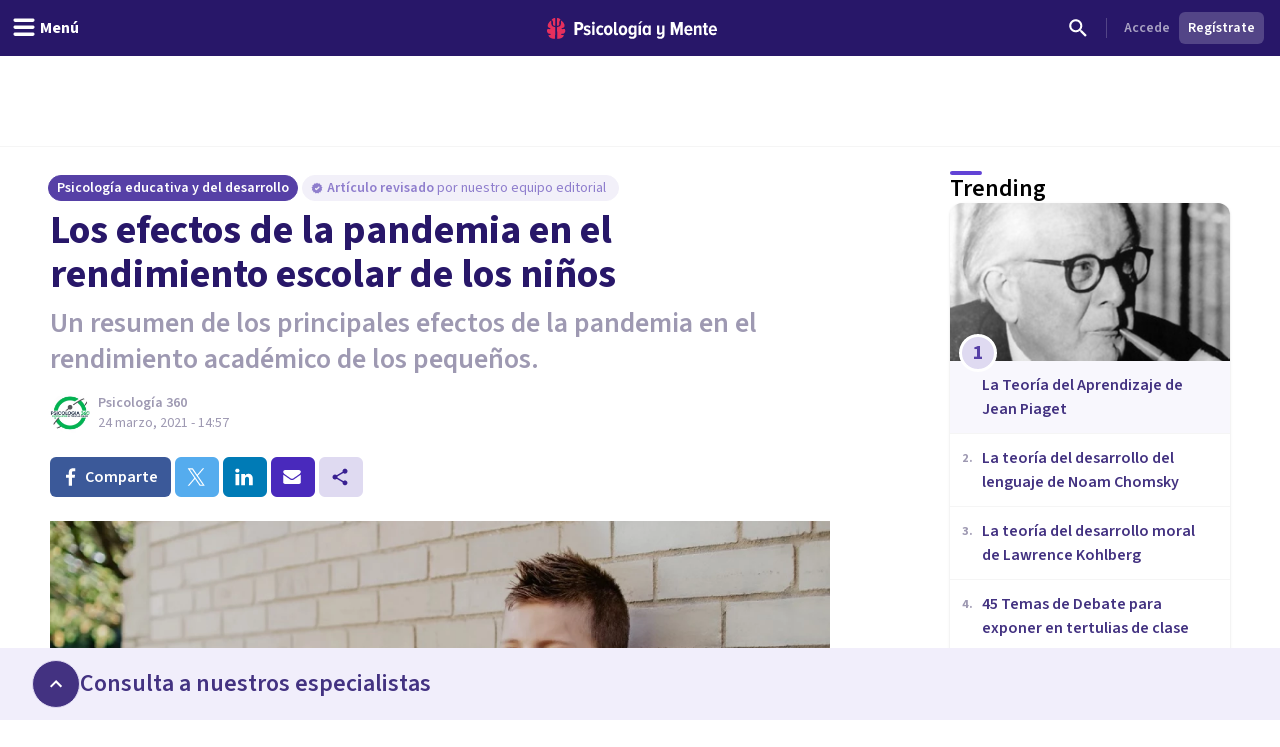

--- FILE ---
content_type: text/x-component
request_url: https://psicologiaymente.com/desarrollo/modelos-pedagogicos?_rsc=5f42l
body_size: -243
content:
0:["amt33gDUbYIHx3G2P6N3c",[["children",["blogCategory","desarrollo","d"],"children",["postSlug","modelos-pedagogicos","d"],[["postSlug","modelos-pedagogicos","d"],{"children":["__PAGE__",{}]},"$undefined","$undefined",true],null,null]]]


--- FILE ---
content_type: application/javascript; charset=UTF-8
request_url: https://psicologiaymente.com/_next/static/chunks/2855-784a203548063e99.js
body_size: 2302
content:
"use strict";(self.webpackChunk_N_E=self.webpackChunk_N_E||[]).push([[2855],{93136:function(e,r){/*!
 * cookie
 * Copyright(c) 2012-2014 Roman Shtylman
 * Copyright(c) 2015 Douglas Christopher Wilson
 * MIT Licensed
 */r.parse=function(e,r){if("string"!=typeof e)throw TypeError("argument str must be a string");for(var i={},o=e.split(";"),n=(r||{}).decode||t,a=0;a<o.length;a++){var s=o[a],u=s.indexOf("=");if(!(u<0)){var c=s.substring(0,u).trim();if(void 0==i[c]){var f=s.substring(u+1,s.length).trim();'"'===f[0]&&(f=f.slice(1,-1)),i[c]=function(e,r){try{return r(e)}catch(r){return e}}(f,n)}}}return i},r.serialize=function(e,r,t){var n=t||{},a=n.encode||i;if("function"!=typeof a)throw TypeError("option encode is invalid");if(!o.test(e))throw TypeError("argument name is invalid");var s=a(r);if(s&&!o.test(s))throw TypeError("argument val is invalid");var u=e+"="+s;if(null!=n.maxAge){var c=n.maxAge-0;if(isNaN(c)||!isFinite(c))throw TypeError("option maxAge is invalid");u+="; Max-Age="+Math.floor(c)}if(n.domain){if(!o.test(n.domain))throw TypeError("option domain is invalid");u+="; Domain="+n.domain}if(n.path){if(!o.test(n.path))throw TypeError("option path is invalid");u+="; Path="+n.path}if(n.expires){if("function"!=typeof n.expires.toUTCString)throw TypeError("option expires is invalid");u+="; Expires="+n.expires.toUTCString()}if(n.httpOnly&&(u+="; HttpOnly"),n.secure&&(u+="; Secure"),n.sameSite)switch("string"==typeof n.sameSite?n.sameSite.toLowerCase():n.sameSite){case!0:case"strict":u+="; SameSite=Strict";break;case"lax":u+="; SameSite=Lax";break;case"none":u+="; SameSite=None";break;default:throw TypeError("option sameSite is invalid")}return u};var t=decodeURIComponent,i=encodeURIComponent,o=/^[\u0009\u0020-\u007e\u0080-\u00ff]+$/},1406:function(e,r,t){t.d(r,{Z:function(){return a}});var i=t(9131),o=t(27262),n=t(20592);function a(e,r){(0,n.Z)(2,arguments);var t=(0,i.Z)(r);return(0,o.Z)(e,6e4*t)}},87562:function(e,r,t){t.d(r,{Z:function(){return a}});var i=t(91957),o=t(9131),n=t(20592);function a(e){(0,n.Z)(1,arguments);var r=(0,o.Z)(e);return(0,i.Z)(1e3*r)}},92557:function(e,r,t){t.d(r,{Z:function(){return n}});var i=t(91957),o=t(20592);function n(e){return(0,o.Z)(1,arguments),(0,i.Z)(e).getTime()>Date.now()}},34080:function(e,r,t){var i=function(){return(i=Object.assign||function(e){for(var r,t=1,i=arguments.length;t<i;t++)for(var o in r=arguments[t])Object.prototype.hasOwnProperty.call(r,o)&&(e[o]=r[o]);return e}).apply(this,arguments)};r.oU=r.d8=r.jl=void 0;var o=t(93136),n=t(69050),a=t(12416);function s(e,r,t,s){var u,c;if(void 0===s&&(s={}),(null===(u=null==e?void 0:e.res)||void 0===u?void 0:u.getHeader)&&e.res.setHeader){if(null===(c=null==e?void 0:e.res)||void 0===c?void 0:c.finished)return console.warn('Not setting "'+r+'" cookie. Response has finished.'),console.warn("You should set cookie before res.send()"),{};var f=e.res.getHeader("Set-Cookie")||[];"string"==typeof f&&(f=[f]),"number"==typeof f&&(f=[]);var l=n.parse(f,{decodeValues:!1}),p=a.createCookie(r,t,s),d=[];l.forEach(function(e){if(!a.areCookiesEqual(e,p)){var r=o.serialize(e.name,e.value,i({encode:function(e){return e}},e));d.push(r)}}),d.push(o.serialize(r,t,s)),e.res.setHeader("Set-Cookie",d)}if(a.isBrowser()){if(s&&s.httpOnly)throw Error("Can not set a httpOnly cookie in the browser.");document.cookie=o.serialize(r,t,s)}return{}}r.jl=function(e,r){var t,i;return(null===(i=null===(t=null==e?void 0:e.req)||void 0===t?void 0:t.headers)||void 0===i?void 0:i.cookie)?o.parse(e.req.headers.cookie,r):a.isBrowser()?o.parse(document.cookie,r):{}},r.d8=s,r.oU=function(e,r,t){return s(e,r,"",i(i({},t||{}),{maxAge:-1}))}},12416:function(e,r){var t=function(){return(t=Object.assign||function(e){for(var r,t=1,i=arguments.length;t<i;t++)for(var o in r=arguments[t])Object.prototype.hasOwnProperty.call(r,o)&&(e[o]=r[o]);return e}).apply(this,arguments)};function i(e,r){var t=Object.getOwnPropertyNames(e),i=Object.getOwnPropertyNames(r);if(t.length!==i.length)return!1;for(var o=0;o<t.length;o++){var n=t[o];if(e[n]!==r[n])return!1}return!0}Object.defineProperty(r,"__esModule",{value:!0}),r.areCookiesEqual=r.hasSameProperties=r.createCookie=r.isBrowser=void 0,r.isBrowser=function(){return!0},r.createCookie=function(e,r,i){var o=i.sameSite;!0===o&&(o="strict"),(void 0===o||!1===o)&&(o="lax");var n=t(t({},i),{sameSite:o});return delete n.encode,t({name:e,value:r},n)},r.hasSameProperties=i,r.areCookiesEqual=function(e,r){var o=e.sameSite===r.sameSite;return"string"==typeof e.sameSite&&"string"==typeof r.sameSite&&(o=e.sameSite.toLowerCase()===r.sameSite.toLowerCase()),i(t(t({},e),{sameSite:void 0}),t(t({},r),{sameSite:void 0}))&&o}},69050:function(e){var r={decodeValues:!0,map:!1,silent:!1};function t(e){return"string"==typeof e&&!!e.trim()}function i(e,i){var o,n,a,s,u=e.split(";").filter(t),c=(o=u.shift(),n="",a="",(s=o.split("=")).length>1?(n=s.shift(),a=s.join("=")):a=o,{name:n,value:a}),f=c.name,l=c.value;i=i?Object.assign({},r,i):r;try{l=i.decodeValues?decodeURIComponent(l):l}catch(e){console.error("set-cookie-parser encountered an error while decoding a cookie with value '"+l+"'. Set options.decodeValues to false to disable this feature.",e)}var p={name:f,value:l};return u.forEach(function(e){var r=e.split("="),t=r.shift().trimLeft().toLowerCase(),i=r.join("=");"expires"===t?p.expires=new Date(i):"max-age"===t?p.maxAge=parseInt(i,10):"secure"===t?p.secure=!0:"httponly"===t?p.httpOnly=!0:"samesite"===t?p.sameSite=i:p[t]=i}),p}function o(e,o){if(o=o?Object.assign({},r,o):r,!e)return o.map?{}:[];if(e.headers){if("function"==typeof e.headers.getSetCookie)e=e.headers.getSetCookie();else if(e.headers["set-cookie"])e=e.headers["set-cookie"];else{var n=e.headers[Object.keys(e.headers).find(function(e){return"set-cookie"===e.toLowerCase()})];n||!e.headers.cookie||o.silent||console.warn("Warning: set-cookie-parser appears to have been called on a request object. It is designed to parse Set-Cookie headers from responses, not Cookie headers from requests. Set the option {silent: true} to suppress this warning."),e=n}}return(Array.isArray(e)||(e=[e]),(o=o?Object.assign({},r,o):r).map)?e.filter(t).reduce(function(e,r){var t=i(r,o);return e[t.name]=t,e},{}):e.filter(t).map(function(e){return i(e,o)})}e.exports=o,e.exports.parse=o,e.exports.parseString=i,e.exports.splitCookiesString=function(e){if(Array.isArray(e))return e;if("string"!=typeof e)return[];var r,t,i,o,n,a=[],s=0;function u(){for(;s<e.length&&/\s/.test(e.charAt(s));)s+=1;return s<e.length}for(;s<e.length;){for(r=s,n=!1;u();)if(","===(t=e.charAt(s))){for(i=s,s+=1,u(),o=s;s<e.length&&"="!==(t=e.charAt(s))&&";"!==t&&","!==t;)s+=1;s<e.length&&"="===e.charAt(s)?(n=!0,s=o,a.push(e.substring(r,i)),r=s):s=i+1}else s+=1;(!n||s>=e.length)&&a.push(e.substring(r,e.length))}return a}}}]);

--- FILE ---
content_type: application/javascript; charset=UTF-8
request_url: https://psicologiaymente.com/_next/static/chunks/app/%5BblogCategory%5D/%5BpostSlug%5D/layout-4b2d9b40587c541a.js
body_size: 3694
content:
(self.webpackChunk_N_E=self.webpackChunk_N_E||[]).push([[1884],{89173:function(e,r,t){Promise.resolve().then(t.bind(t,24358)),Promise.resolve().then(t.bind(t,20828)),Promise.resolve().then(t.t.bind(t,11422,23)),Promise.resolve().then(t.bind(t,34785)),Promise.resolve().then(t.bind(t,19035)),Promise.resolve().then(t.bind(t,35700)),Promise.resolve().then(t.bind(t,11383)),Promise.resolve().then(t.bind(t,98735)),Promise.resolve().then(t.bind(t,76818)),Promise.resolve().then(t.bind(t,36217)),Promise.resolve().then(t.bind(t,67378)),Promise.resolve().then(t.bind(t,94512)),Promise.resolve().then(t.bind(t,63644)),Promise.resolve().then(t.bind(t,15617)),Promise.resolve().then(t.bind(t,71375)),Promise.resolve().then(t.bind(t,55515))},56829:function(e){"use strict";e.exports=function(e){let r=arguments.length>1&&void 0!==arguments[1]?arguments[1]:{};if(!e)return;let t={key:["source","protocol","authority","userInfo","user","password","host","port","relative","path","directory","file","query","anchor"],q:{name:"queryKey",parser:/(?:^|&)([^&=]*)=?([^&]*)/g},parser:{strict:/^(?:([^:/?#]+):)?(?:\/\/((?:(([^:@]*)(?::([^:@]*))?)?@)?([^:/?#]*)(?::(\d*))?))?((((?:[^?#/]*\/)*)([^?#]*))(?:\?([^#]*))?(?:#(.*))?)/,loose:/^(?:(?![^:@]+:[^:@/]*@)([^:/?#.]+):)?(?:\/\/)?((?:(([^:@]*)(?::([^:@]*))?)?@)?([^:/?#]*)(?::(\d*))?)(((\/(?:[^?#](?![^?#/]*\.[^?#/.]+(?:[?#]|$)))*\/?)?([^?#/]*))(?:\?([^#]*))?(?:#(.*))?)/}},s=t.parser[r.strictMode?"strict":"loose"].exec(e),n={},i=14;for(;i--;)n[t.key[i]]=s[i]||"";return n[t.q.name]={},n[t.key[12]].replace(t.q.parser,function(e,r,s){r&&(n[t.q.name][r]=s)}),n}},63644:function(e,r,t){"use strict";t.r(r),t.d(r,{FooterCountrySelector:function(){return a}});var s=t(52504),n=t(49745),i=t(68636),l=t(5506),o=t(28894);let a=e=>{let{directories:r,wide:t=!1}=e,a=(0,l.useParams)().countryCode,[c,d]=(0,n.useState)(!1),u=(0,n.useRef)(null);(0,n.useEffect)(()=>{let e=e=>{u.current&&!u.current.contains(e.target)&&d(!1)};return c&&document.addEventListener("mousedown",e),()=>{document.removeEventListener("mousedown",e)}},[c]);let h=r.find(e=>e.countryCode.toLowerCase()===a.toLowerCase());return(0,s.jsx)("footer",{className:"bg-[#281769] py-6 text-white",children:(0,s.jsxs)("div",{className:"container mx-auto px-4",children:[(0,s.jsxs)("div",{className:"mb-4 flex items-center justify-between",children:[(0,s.jsx)("div",{children:(0,s.jsx)(i.default,{href:"/",className:"text-white",children:(0,s.jsx)(o.T,{className:"shrink-0",width:181,height:26})})}),(0,s.jsxs)("div",{className:"relative",ref:u,children:[(0,s.jsxs)("button",{onClick:()=>{d(!c)},className:"flex items-center space-x-2 rounded border border-white/50 bg-[#281769] px-3 py-1.5",children:[h&&(0,s.jsx)("img",{src:"/img/flags/flag-".concat(h.countryCode.toLowerCase(),".svg"),alt:h.name,width:20,height:15,className:"mr-2"}),(0,s.jsx)("span",{children:(null==h?void 0:h.name)||"Selecciona pa\xeds"}),(0,s.jsx)("svg",{xmlns:"http://www.w3.org/2000/svg",className:"h-4 w-4 transition-transform ".concat(c?"rotate-180":""),fill:"none",viewBox:"0 0 24 24",stroke:"currentColor",children:(0,s.jsx)("path",{strokeLinecap:"round",strokeLinejoin:"round",strokeWidth:2,d:"M19 9l-7 7-7-7"})})]}),c&&(0,s.jsx)("div",{className:"absolute ".concat("bottom-full mb-1"," right-0 z-50 max-h-60 w-56 overflow-auto rounded-md bg-white shadow-lg"),style:{minWidth:"200px"},children:(0,s.jsx)("ul",{className:"py-1 text-sm text-gray-700",children:r.map(e=>(0,s.jsx)("li",{children:(0,s.jsxs)(i.default,{href:"/profesionales/".concat(e.countryCode.toLowerCase()),className:"flex items-center px-4 py-2 hover:bg-gray-100",onClick:()=>{d(!1)},children:[(0,s.jsx)("img",{src:"/img/flags/flag-".concat(e.countryCode.toLowerCase(),".svg"),alt:e.name,width:20,height:15,className:"mr-2"}),(0,s.jsx)("span",{children:e.name})]})},e.id))})})]})]}),(0,s.jsxs)("div",{className:"text-right text-sm text-gray-300",children:["\xa9 Copyright ",new Date().getFullYear()," Psicolog\xeda y Mente. Todos los derechos reservados."," ",(0,s.jsx)(i.default,{href:"/aviso-legal",className:"hover:underline",children:"Aviso legal"}),","," ",(0,s.jsx)(i.default,{href:"/privacidad",className:"hover:underline",children:"privacidad"})," y ",(0,s.jsx)(i.default,{href:"/cookies",className:"hover:underline",children:"cookies"}),"."]})]})})}},15617:function(e,r,t){"use strict";t.r(r),t.d(r,{FooterAuthenticationActions:function(){return l}});var s=t(52504);t(49745);var n=t(88268),i=t(79199);function l(){let{data:e}=(0,n.useViewer)(),r=null==e?void 0:e.viewer,t=!(null==r?void 0:r.id);return(0,s.jsx)("div",{className:"flex space-x-1",children:t&&(0,s.jsxs)(s.Fragment,{children:[(0,s.jsx)(i.zx,{href:"/login",color:"primaryStroke",size:"small",children:"Accede"}),(0,s.jsx)(i.zx,{href:"/register",color:"secondary",size:"small",children:"Reg\xedstrate"})]})})}},71375:function(e,r,t){"use strict";t.r(r),t.d(r,{FooterLinks:function(){return l}});var s=t(52504);t(49745);var n=t(72473),i=t(19032);let l=()=>(0,s.jsxs)("ul",{className:"main_foot_nav-list -mx-1 -my-0.5 flex flex-wrap",children:[(0,s.jsx)("li",{className:"my-0.5 ml-0.5 mr-1 flex items-center",children:(0,s.jsx)("a",{href:"/equipo",children:(0,s.jsx)(i.u,{size:"small",className:"text-purple-grey-400-legacy hover:underline",children:"Equipo"})})}),(0,s.jsx)("li",{className:"my-0.5 ml-0.5 mr-1 flex items-center",children:(0,s.jsx)("a",{href:"/autores",children:(0,s.jsx)(i.u,{size:"small",className:"text-purple-grey-400-legacy hover:underline",children:"Redactores"})})}),(0,s.jsx)("li",{className:"my-0.5 ml-0.5 mr-1 flex items-center",children:(0,s.jsx)("a",{href:"/directorio/topicos",children:(0,s.jsx)(i.u,{size:"small",className:"text-purple-grey-400-legacy hover:underline",children:"T\xf3picos"})})}),(0,s.jsx)("li",{className:"my-0.5 ml-0.5 mr-1 flex items-center",children:(0,s.jsx)("a",{href:"/publicidad",children:(0,s.jsx)(i.u,{size:"small",className:"text-purple-grey-400-legacy hover:underline",children:"An\xfanciate"})})}),(0,s.jsx)("li",{className:"my-0.5 ml-0.5 mr-1 flex items-center",children:(0,s.jsx)("button",{onClick:n.kP,children:(0,s.jsx)(i.u,{size:"small",className:"text-purple-grey-400-legacy hover:underline",children:"Contacta"})})})]})},55515:function(e,r,t){"use strict";t.r(r),t.d(r,{BlogHeader:function(){return p}});var s=t(52504),n=t(49745),i=t(53059),l=t(88268),o=t(28894);let a=()=>(n.useEffect(()=>{var e;let r=null===(e=window)||void 0===e?void 0:e.__lxGc__;if(!r){console.error("Clickio header ad failed to load: Clickio script not initialized");return}r.cmd.push(()=>{try{r.display("clickio_header_ad","_213878","_718468")}catch(e){console.error("Clickio header ad failed to load:",e)}})},[]),(0,s.jsx)("div",{className:"relative mx-auto md:hidden",children:(0,s.jsx)("div",{id:"clickio_header_ad"})})),c=()=>(n.useEffect(()=>{var e;let r=null===(e=window)||void 0===e?void 0:e.__lxGc__;if(!r){console.error("Clickio desktop header ad failed to load: Clickio script not initialized");return}r.cmd.push(()=>{try{r.display("clickio_header_desktop_ad","_213878","_689937")}catch(e){console.error("Clickio desktop header ad failed to load:",e)}})},[]),(0,s.jsx)("div",{className:"relative mx-auto hidden lg:block",children:(0,s.jsx)("div",{id:"clickio_header_desktop_ad"})}));var d=t(51188),u=t(70180),h=t(58630),f=t(60589),m=t(31089),x=t(97342);function p(){var e,r;let{data:t,isLoggedOut:n,isLoggedIn:p,loading:v}=(0,l.useViewer)(),j=null==t?void 0:t.viewer;return(0,s.jsxs)(i.fL,{children:[(0,s.jsx)("div",{className:"relative mx-auto h-50px w-320px lg:hidden"}),(0,s.jsx)("div",{className:"relative mx-auto hidden h-90px w-728px lg:block"}),(0,s.jsxs)("header",{className:"fixed left-0 right-0 top-0 z-50 h-auto bg-purple-pop-700",children:[(0,s.jsxs)("div",{className:"flex h-auto w-full flex-col items-center justify-end",children:[(0,s.jsx)(a,{}),(0,s.jsx)(c,{}),(0,s.jsxs)("div",{className:"flex h-14 w-full items-center justify-between px-4",children:[(0,s.jsx)("div",{className:"-ml-4 md:flex-1",children:(0,s.jsx)(m.j,{})}),(0,s.jsx)("div",{className:"ml-2 flex items-center gap-4 lg:ml-0",children:(0,s.jsx)("a",{href:"/",title:"Psicolog\xeda y Mente",children:(0,s.jsx)(o.T,{className:"text-white"})})}),(0,s.jsx)(f.o,{}),(0,s.jsx)("div",{className:"flex-1",children:!(v||!n&&!p)&&(0,s.jsxs)("div",{className:"flex justify-end text-left",children:[(0,s.jsx)(x.Q,{}),(0,s.jsx)("div",{className:"mx-2 flex items-center",children:(0,s.jsx)("span",{className:"h-5 w-1px bg-white bg-opacity-20"})}),j?(0,s.jsx)(u.K,{viewerFullName:j.fullName,isAdmin:j.isAdmin,avatar:{src:j.avatarResponsiveUrls.small,webpSrc:j.avatarResponsiveUrls.smallWebp},professionalDidSetCalendar:null===(e=j.professional)||void 0===e?void 0:e.didSetCalendar,professionalResourcePath:null===(r=j.professional)||void 0===r?void 0:r.resourcePath}):(0,s.jsx)(h.P,{})]})})]})]}),(0,s.jsx)(d.T,{})]})]})}},39802:function(e,r,t){"use strict";t.d(r,{Z:function(){return f}});var s=t(42224);function n(e,r){return function(){return r.call(this,e.apply(this,arguments))}}var i=t(8416),l=t(15623),o=t(85825),a=t(34150),c=(0,o.Z)((0,l.Z)("tail",(0,a.Z)(1,1/0)));function d(){if(0==arguments.length)throw Error("pipe requires at least one argument");return(0,s.Z)(arguments[0].length,(0,i.Z)(n,arguments[0],c(arguments)))}var u=t(28561),h=(0,o.Z)(function(e){return(0,u.Z)(e)?e.split("").reverse().join(""):Array.prototype.slice.call(e,0).reverse()});function f(){if(0==arguments.length)throw Error("compose requires at least one argument");return d.apply(this,h(arguments))}},66569:function(e,r,t){"use strict";var s=t(42224),n=t(85825),i=t(88479),l=t(3111),o=(0,i.Z)(function(e,r){return 1===e?(0,n.Z)(r):(0,s.Z)(e,(0,l.Z)(e,[],r))});r.Z=o},71951:function(e,r,t){"use strict";var s=(0,t(85825).Z)(function(e){for(var r={},t=0;t<e.length;)r[e[t][0]]=e[t][1],t+=1;return r});r.Z=s},48518:function(e,r,t){"use strict";function s(e,r,t){for(var s=0,n=t.length;s<n;)r=e(r,t[s]),s+=1;return r}t.d(r,{Z:function(){return s}})},15623:function(e,r,t){"use strict";t.d(r,{Z:function(){return n}});var s=t(82990);function n(e,r){return function(){var t=arguments.length;if(0===t)return r();var n=arguments[t-1];return(0,s.Z)(n)||"function"!=typeof n[e]?r.apply(this,arguments):n[e].apply(n,Array.prototype.slice.call(arguments,0,t-1))}}},3111:function(e,r,t){"use strict";t.d(r,{Z:function(){return function e(r,t,i){return function(){for(var l,o=[],a=0,c=r,d=0,u=!1;d<t.length||a<arguments.length;)d<t.length&&(!(0,n.Z)(t[d])||a>=arguments.length)?l=t[d]:(l=arguments[a],a+=1),o[d]=l,(0,n.Z)(l)?u=!0:c-=1,d+=1;return!u&&c<=0?i.apply(this,o):(0,s.Z)(Math.max(0,c),e(r,o,i))}}}});var s=t(42224),n=t(68030)},47324:function(e,r,t){"use strict";function s(e,r){for(var t=0,s=r.length,n=Array(s);t<s;)n[t]=e(r[t]),t+=1;return n}t.d(r,{Z:function(){return s}})},9698:function(e,r,t){"use strict";t.d(r,{Z:function(){return u}});var s=t(48518),n=t(88479),i=t(38971),l=t(47324),o=t(58566),a=function(){function e(e,r){this.xf=r,this.f=e}return e.prototype["@@transducer/init"]=o.Z.init,e.prototype["@@transducer/result"]=o.Z.result,e.prototype["@@transducer/step"]=function(e,r){return this.xf["@@transducer/step"](e,this.f(r))},e}(),c=t(66569),d=t(6286),u=(0,n.Z)((0,i.Z)(["fantasy-land/map","map"],function(e){return function(r){return new a(e,r)}},function(e,r){switch(Object.prototype.toString.call(r)){case"[object Function]":return(0,c.Z)(r.length,function(){return e.call(this,r.apply(this,arguments))});case"[object Object]":return(0,s.Z)(function(t,s){return t[s]=e(r[s]),t},{},(0,d.Z)(r));default:return(0,l.Z)(e,r)}}))},34650:function(e,r,t){"use strict";var s=(0,t(88479).Z)(function(e,r){for(var t={},s=0;s<e.length;)e[s]in r&&(t[e[s]]=r[e[s]]),s+=1;return t});r.Z=s},34150:function(e,r,t){"use strict";var s=t(15623),n=(0,t(90415).Z)((0,s.Z)("slice",function(e,r,t){return Array.prototype.slice.call(t,e,r)}));r.Z=n}},function(e){e.O(0,[5820,1422,6531,7117,3040,2855,3188,6983,8625,762,3882,3990,9145,3015,1997,5114,8905,9720,2473,3603,7514,4185,8606,3353,6746,1673,1744],function(){return e(e.s=89173)}),_N_E=e.O()}]);

--- FILE ---
content_type: text/x-component
request_url: https://psicologiaymente.com/desarrollo/teoria-desarrollo-lenguaje-noam-chomsky?_rsc=5f42l
body_size: -89
content:
0:["amt33gDUbYIHx3G2P6N3c",[["children",["blogCategory","desarrollo","d"],"children",["postSlug","teoria-desarrollo-lenguaje-noam-chomsky","d"],[["postSlug","teoria-desarrollo-lenguaje-noam-chomsky","d"],{"children":["__PAGE__",{}]},"$undefined","$undefined",true],null,null]]]


--- FILE ---
content_type: text/x-component
request_url: https://psicologiaymente.com/desarrollo/teoria-desarrollo-moral-lawrence-kohlberg?_rsc=5f42l
body_size: -230
content:
0:["amt33gDUbYIHx3G2P6N3c",[["children",["blogCategory","desarrollo","d"],"children",["postSlug","teoria-desarrollo-moral-lawrence-kohlberg","d"],[["postSlug","teoria-desarrollo-moral-lawrence-kohlberg","d"],{"children":["__PAGE__",{}]},"$undefined","$undefined",true],null,null]]]


--- FILE ---
content_type: text/x-component
request_url: https://psicologiaymente.com/desarrollo/teoria-del-aprendizaje-piaget?_rsc=5f42l
body_size: -232
content:
0:["amt33gDUbYIHx3G2P6N3c",[["children",["blogCategory","desarrollo","d"],"children",["postSlug","teoria-del-aprendizaje-piaget","d"],[["postSlug","teoria-del-aprendizaje-piaget","d"],{"children":["__PAGE__",{}]},"$undefined","$undefined",true],null,null]]]


--- FILE ---
content_type: text/x-component
request_url: https://psicologiaymente.com/desarrollo/modelo-pedagogico-tradicional?_rsc=5f42l
body_size: -167
content:
0:["amt33gDUbYIHx3G2P6N3c",[["children",["blogCategory","desarrollo","d"],"children",["postSlug","modelo-pedagogico-tradicional","d"],[["postSlug","modelo-pedagogico-tradicional","d"],{"children":["__PAGE__",{}]},"$undefined","$undefined",true],null,null]]]


--- FILE ---
content_type: text/x-component
request_url: https://psicologiaymente.com/desarrollo/pedagogia-critica?_rsc=5f42l
body_size: -243
content:
0:["amt33gDUbYIHx3G2P6N3c",[["children",["blogCategory","desarrollo","d"],"children",["postSlug","pedagogia-critica","d"],[["postSlug","pedagogia-critica","d"],{"children":["__PAGE__",{}]},"$undefined","$undefined",true],null,null]]]


--- FILE ---
content_type: application/javascript; charset=UTF-8
request_url: https://psicologiaymente.com/_next/static/chunks/app/layout-57d7bc9e11a10d4e.js
body_size: 1214
content:
(self.webpackChunk_N_E=self.webpackChunk_N_E||[]).push([[3185],{46026:function(e,t,n){Promise.resolve().then(n.t.bind(n,61598,23)),Promise.resolve().then(n.bind(n,74276)),Promise.resolve().then(n.bind(n,16473)),Promise.resolve().then(n.t.bind(n,1618,23)),Promise.resolve().then(n.t.bind(n,13578,23))},5506:function(e,t,n){"use strict";n.r(t);var r=n(10119),a={};for(var o in r)"default"!==o&&(a[o]=(function(e){return r[e]}).bind(0,o));n.d(t,a)},43400:function(e,t,n){"use strict";n.d(t,{default:function(){return a.a}});var r=n(61598),a=n.n(r)},74276:function(e,t,n){"use strict";n.r(t),n.d(t,{FacebookPixel:function(){return u}});var r=n(52504),a=n(49745),o=n(5506),c=n(43400);let i="849304497362250";function u(e){let{children:t}=e,n=(0,o.usePathname)();return a.useEffect(()=>{var e,t;null===(t=window)||void 0===t||null===(e=t.fbq)||void 0===e||e.call(t,"track","PageView")},[n]),(0,r.jsxs)(r.Fragment,{children:[(0,r.jsx)(c.default,{id:"fb-pixel",strategy:"afterInteractive",dangerouslySetInnerHTML:{__html:"\n            !function(f,b,e,v,n,t,s)\n            {if(f.fbq)return;n=f.fbq=function(){n.callMethod?\n            n.callMethod.apply(n,arguments):n.queue.push(arguments)};\n            if(!f._fbq)f._fbq=n;n.push=n;n.loaded=!0;n.version='2.0';\n            n.queue=[];t=b.createElement(e);t.async=!0;\n            t.src=v;s=b.getElementsByTagName(e)[0];\n            s.parentNode.insertBefore(t,s)}(window, document,'script',\n            'https://connect.facebook.net/en_US/fbevents.js');\n            fbq('init', '".concat(i,"');\n            fbq('track', 'PageView');\n          ")}}),(0,r.jsx)("noscript",{children:(0,r.jsx)("img",{height:"1",width:"1",style:{display:"none"},src:"https://www.facebook.com/tr?id=".concat(i,"&ev=PageView&noscript=1"),alt:""})}),t]})}},16473:function(e,t,n){"use strict";n.r(t),n.d(t,{LeadPathTracker:function(){return c}});var r=n(49745),a=n(24476),o=n(5506);function c(){let{explicitPath:e,category:t}=arguments.length>0&&void 0!==arguments[0]?arguments[0]:{};return!function(e){let t=(0,o.usePathname)();(0,r.useEffect)(()=>{(0,a.Kq)(t,e)},[t,e])}(t),(0,r.useEffect)(()=>{e&&(0,a.Kq)(e,t)},[e,t]),null}},24476:function(e,t,n){"use strict";n.d(t,{DS:function(){return o},Kq:function(){return a},t4:function(){return c}});let r="lead_path";function a(e,t){try{let n=[],a=localStorage.getItem(r);if(a)try{n=JSON.parse(a),Array.isArray(n)||(n=[])}catch(e){n=[]}if(n.length>=30&&(n=[]),n.length>0&&n[n.length-1].path===e)return;n.push({path:e,timestamp:Date.now(),category:null!=t?t:function(e){if(e.includes("/rankings/"))return"ranking";if(e.includes("directorio"))return"directory";if(e.includes("/psicologos/"))return"profile";if("undefined"!=typeof document){let e=document.querySelector('meta[property="og:type"]');if(e&&"article"===e.getAttribute("content"))return"blog"}return"unknown"}(e)}),localStorage.setItem(r,JSON.stringify(n))}catch(e){console.warn("Unable to track page in lead path:",e)}}function o(){try{let e=localStorage.getItem(r);if(!e)return[];try{let t=JSON.parse(e);return Array.isArray(t)?t:[]}catch(e){return[]}}catch(e){return console.warn("Unable to retrieve lead path from localStorage:",e),[]}}function c(){try{localStorage.removeItem(r)}catch(e){console.warn("Unable to clear lead path:",e)}}},1618:function(){},13578:function(e){e.exports={style:{fontFamily:"'__Source_Sans_3_aeb8b9', '__Source_Sans_3_Fallback_aeb8b9'",fontStyle:"normal"},className:"__className_aeb8b9"}}},function(e){e.O(0,[3353,6746,1673,1744],function(){return e(e.s=46026)}),_N_E=e.O()}]);

--- FILE ---
content_type: text/x-component
request_url: https://psicologiaymente.com/desarrollo/temas-debate?_rsc=5f42l
body_size: -247
content:
0:["amt33gDUbYIHx3G2P6N3c",[["children",["blogCategory","desarrollo","d"],"children",["postSlug","temas-debate","d"],[["postSlug","temas-debate","d"],{"children":["__PAGE__",{}]},"$undefined","$undefined",true],null,null]]]


--- FILE ---
content_type: text/x-component
request_url: https://psicologiaymente.com/desarrollo/metodo-troncoso?_rsc=5f42l
body_size: -245
content:
0:["amt33gDUbYIHx3G2P6N3c",[["children",["blogCategory","desarrollo","d"],"children",["postSlug","metodo-troncoso","d"],[["postSlug","metodo-troncoso","d"],{"children":["__PAGE__",{}]},"$undefined","$undefined",true],null,null]]]
